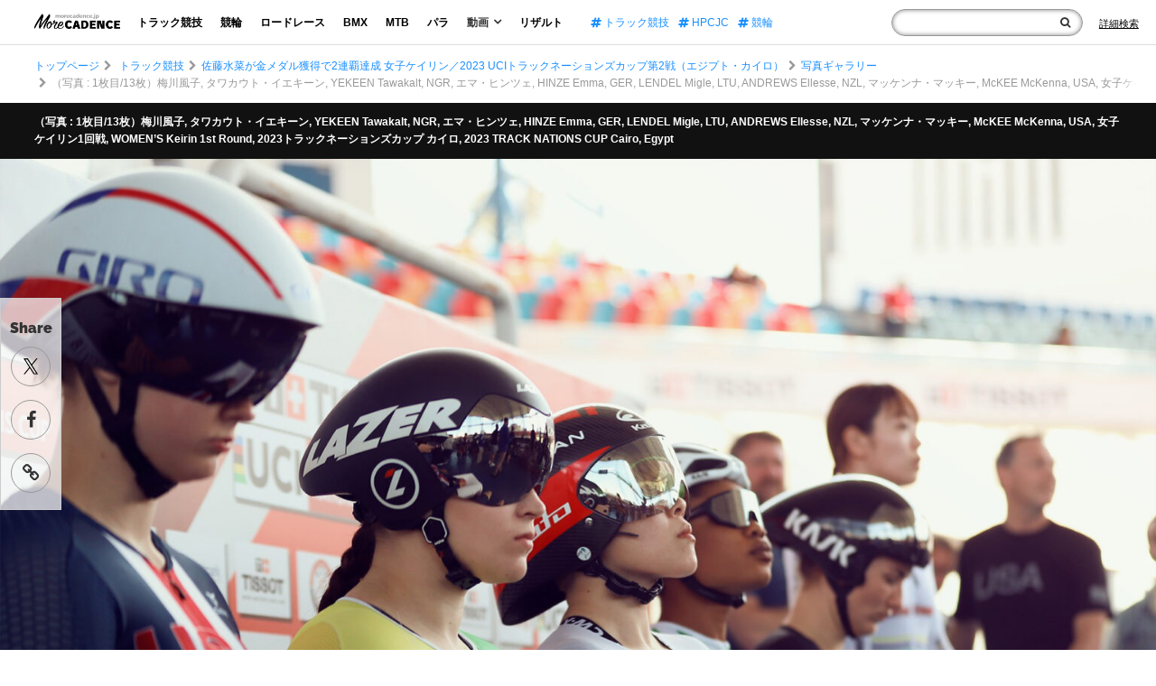

--- FILE ---
content_type: text/html; charset=UTF-8
request_url: https://morecadence.jp/track/132540/attachment/132677
body_size: 14762
content:
<!doctype html>
<html lang="ja">
<head>
<link rel="preconnect" href="https://www.googletagmanager.com">
<link rel="preconnect" href="https://www.google-analytics.com">
<link rel="preconnect" href="https://fonts.gstatic.com">
<link rel="preconnect" href="https://fonts.googleapis.com">
<link rel="preload" as="font" type="font/woff2" href="https://morecadence.jp/wp-content/themes/morecadence2020/assets/fonts/fontawesome-webfont.woff2?v=4.7.0" crossorigin="anonymous">

<!-- Google Tag Manager -->
<script>(function(w,d,s,l,i){w[l]=w[l]||[];w[l].push({'gtm.start':
new Date().getTime(),event:'gtm.js'});var f=d.getElementsByTagName(s)[0],
j=d.createElement(s),dl=l!='dataLayer'?'&l='+l:'';j.async=true;j.src=
'https://www.googletagmanager.com/gtm.js?id='+i+dl;f.parentNode.insertBefore(j,f);
})(window,document,'script','dataLayer','GTM-TC6D726');</script>
<meta charset="UTF-8">
<meta name="viewport" content="width=device-width, initial-scale=1">
<meta name="sitelock-site-verification" content="5219" />
<link rel="profile" href="http://gmpg.org/xfn/11">
<script type="application/ld+json">
    {
        "@context": "https://schema.org",
        "@type": "WebSite",
        "name": "サイト内検索",
        "url": "https://morecadence.jp/",
        "potentialAction": {
            "@type": "SearchAction",
            "target": "https://morecadence.jp/?s={search_term_string}",
            "query-input": "required name=search_term_string"
        }
    }
</script>
<meta name="format-detection" content="telephone=no">
    
<style>article,body,div,figure,form,h1,header,html,i,iframe,img,li,nav,p,span,ul{margin:0;padding:0;border:0;outline:0;font-size:100%;vertical-align:baseline;background:transparent;font-weight:normal;list-style-type:none}body{line-height:1}main{display:block}*,:after,:before{-webkit-box-sizing:inherit;box-sizing:inherit;border-style:solid;border-width:0}*{font-size:inherit;line-height:inherit;margin:0;padding:0}:after,:before{text-decoration:inherit;vertical-align:inherit}a{text-decoration:none}iframe,img{vertical-align:middle}button,input{background-color:transparent;color:inherit;font-family:inherit;font-style:inherit;font-weight:inherit;min-height:1.5em}nav ul{list-style:none}html{font-size:62.5%;height:100%}body{color:#333;font-family:"Hiragino Kaku Gothic Pro","ヒラギノ角ゴ Pro W3",Meiryo,"メイリオ","ＭＳ Ｐゴシック",Helvetica,Sans-Serif;font-size:1.4rem;max-height:999999px;line-height:1.6;-webkit-text-size-adjust:100%;height:100%;margin-top:50px}*{-webkit-box-sizing:border-box;box-sizing:border-box}a{color:#000;text-decoration:none}img{width:100%;height:auto}h1{font-size:28px}p{margin:15px 0}*>p:first-child{margin-top:0}*>p:last-child{margin-bottom:0}h1{color:#696969;font-weight:400;margin:30px 0}button,input{border:none;border-radius:0}.cf:after{content:"";clear:both;display:block}@media only screen and (max-width:736px){.wrapper{width:100%;overflow:hidden}}.headWrap{position:fixed;z-index:99;width:100%;top:0;height:50px;background:rgba(255,255,255,0.72);border-bottom:1px solid #dcdddd;padding:0 1.5% 0 3%}.headWrap .headBlock{max-width:none;margin:0 auto;display:-webkit-box;display:-ms-flexbox;display:flex;-webkit-box-align:center;-ms-flex-align:center;align-items:center;height:50px}.headWrap .headBlock .logo{max-width:95px;margin:-5px 44px 0 0;font-size:14px}.headWrap .headBlock .globalNav{display:-webkit-box;display:-ms-flexbox;display:flex}.headWrap .headBlock .globalNav ul{display:-webkit-box;display:-ms-flexbox;display:flex;-webkit-box-align:center;-ms-flex-align:center;align-items:center}.headWrap .headBlock .globalNav li{line-height:1;font-size:1.2rem}.headWrap .headBlock .globalNav .nav li{margin-right:14px}.headWrap .headBlock .globalNav .nav li a,.headWrap .headBlock .globalNav .nav li p{font-weight:bold;display:block;padding:4px 5px;margin:0}.headWrap .headBlock .globalNav .nav li p i{margin-left:5px;font-size:1.4rem;font-weight:bold;line-height:0.6}.headWrap .headBlock .globalNav .subMenu{display:block;position:absolute;z-index:2;text-align:center;background:#fff;margin:8px 0 0 -32px;-webkit-box-shadow:0px 0px 13px -6px rgba(0,0,0,0.6);box-shadow:0px 0px 13px -6px rgba(0,0,0,0.6);display:none}.headWrap .headBlock .globalNav .nav .subMenu li{margin-right:0}.headWrap .headBlock .globalNav .nav .subMenu li a{font-weight:bold;display:block;padding:10px 20px}.headWrap .headBlock .globalNav .tag{margin:0 0 0 26px}.headWrap .headBlock .globalNav .tag li{margin-right:12px}.headWrap .headBlock .globalNav .tag li:last-child{margin-right:0}.headWrap .headBlock .globalNav .tag li a{color:#188fff}.headWrap .headBlock .globalNav .close{display:none}.headWrap .headBlock .globalNav .sns{display:none}.headWrap .headBlock .globalNav .metaWrap{display:none}.headWrap .headBlock .form{margin:0 0 0 auto;min-width:0;max-width:none;display:-webkit-box;display:-ms-flexbox;display:flex;-webkit-box-align:center;-ms-flex-align:center;align-items:center}.headWrap .headBlock .form .inner{display:-webkit-box;display:-ms-flexbox;display:flex}.headWrap .headBlock .form form{position:relative}.headWrap .headBlock .form input{border:1px solid #999;border-radius:30px;-webkit-box-shadow:inset 0px 0px 5px 0px rgba(6,0,1,0.5);box-shadow:inset 0px 0px 5px 0px rgba(6,0,1,0.5);width:100%;padding:3px 30px 3px 10px;background:#fff}.headWrap .headBlock .form .spTrigger{display:none}.headWrap .headBlock .form .spTag{display:none}.headWrap .headBlock .form button{position:absolute;right:14px;top:0;font-size:1.2rem;display:-webkit-box;display:-ms-flexbox;display:flex;height:100%;-webkit-box-align:center;-ms-flex-align:center;align-items:center}.headWrap .formLink{margin:0 0 0 18px;line-height:1}.headWrap .formLink a{font-size:1.1rem;text-decoration:underline}.headWrap .formLink i{display:none}@media only screen and (max-width:1330px){.headWrap .headBlock .logo{margin:-5px 14px 0 0}.headWrap .headBlock .globalNav .nav li{margin-right:10px}.headWrap .headBlock .globalNav .tag{margin:0 0 0 16px}.headWrap .headBlock .globalNav .tag li{margin-right:10px}}@media only screen and (max-width:1230px){.headWrap{padding:0 1.5% 0 2%}.headWrap .headBlock .globalNav li{font-size:1.1rem}.headWrap .headBlock .globalNav .nav li{margin-right:5px}.headWrap .headBlock .globalNav .tag li{margin-right:5px}.headWrap .headBlock .globalNav .tag li:last-child{display:none}}@media only screen and (max-width:1050px){.headWrap .headBlock .globalNav .tag li:nth-child(2){display:none}}@media only screen and (max-width:950px){.headWrap .headBlock .globalNav .tag li{display:none}}@media only screen and (max-width:860px){.headWrap .headBlock .logo{max-width:90px;margin:-5px 14px 0 0}.headWrap .headBlock .globalNav li{font-size:1rem}.headWrap .headBlock .globalNav .tag{margin:0 0 0 10px}.headWrap .headBlock .form{position:relative;max-width:190px;min-width:0}}@media only screen and (max-width:736px){.headWrap{padding:0}.headWrap .menuTrigger{position:absolute;top:0;left:21px;width:23px;height:50px;margin-right:0!important;z-index:997;display:block;margin:0}.headWrap .menuTrigger span{position:absolute;left:0;right:0;margin:auto;height:3px;background:#111;width:100%}.headWrap .menuTrigger span:first-of-type{top:14px}.headWrap .menuTrigger span:nth-of-type(2){top:22px}.headWrap .menuTrigger span:nth-of-type(3){bottom:16px}.headWrap .headBlock{height:100%;display:block}.headWrap .headBlock .logo{max-width:116px;margin:0 auto;position:relative;display:-webkit-box;display:-ms-flexbox;display:flex;-webkit-box-align:center;-ms-flex-align:center;align-items:center;height:100%}.headWrap .headBlock .globalNav{-webkit-transform:translate(-100%);-ms-transform:translate(-100%);transform:translate(-100%);display:block;position:fixed;padding:0;top:0;height:100%;overflow:auto;background-image:-webkit-linear-gradient(0deg,rgb(79,95,151) 0%,rgb(108,108,108) 0%,rgb(24,143,255) 0%,rgb(16,110,199) 37%,rgb(7,77,143) 100%);z-index:998;width:100%;padding:70px 11% 20px}.headWrap .headBlock .globalNav .close{position:absolute;top:0;right:10px;width:23px;height:50px;margin-right:0!important;z-index:997;display:block;margin:0}.headWrap .globalNav .close span{position:absolute;left:0;right:0;margin:auto;height:3px;background:#fff;width:100%}.headWrap .globalNav .close span:first-of-type{top:14px;-webkit-transform:translateY(8px) rotate(-45deg);-ms-transform:translateY(8px) rotate(-45deg);transform:translateY(8px) rotate(-45deg)}.headWrap .globalNav .close span:nth-of-type(2){bottom:16px;-webkit-transform:translateY(-9px) rotate(45deg);-ms-transform:translateY(-9px) rotate(45deg);transform:translateY(-9px) rotate(45deg)}.headWrap .headBlock .globalNav ul{display:block}.headWrap .headBlock .globalNav li{line-height:1;font-size:5.3vw}.headWrap .headBlock .globalNav .nav li{margin:0 0 40px}.headWrap .headBlock .globalNav .nav li a,.headWrap .headBlock .globalNav .nav li p{padding:0;color:#fff}.headWrap .headBlock .globalNav .nav li p i{font-size:5.3vw;line-height:1}.headWrap .headBlock .globalNav .subMenu{position:relative;text-align:left;background:none;margin:20px 0 0 8%;-webkit-box-shadow:none;box-shadow:none}.headWrap .headBlock .globalNav .nav .subMenu li{margin:0 0 20px;font-size:4.5vw}.headWrap .headBlock .globalNav .nav .subMenu li a{padding:0}.headWrap .headBlock .globalNav .tag{display:none}.headWrap .headBlock .globalNav .sns{display:block}.headWrap .headBlock .globalNav .sns li{display:block;font-size:3.2vw;margin-bottom:40px}.headWrap .headBlock .globalNav .sns li i{font-size:5.3vw;vertical-align:middle;margin-right:16px}.headWrap .headBlock .globalNav .sns li a{color:#fff}.headWrap .headBlock .globalNav .metaWrap{display:block}.headWrap .headBlock .globalNav .metaWrap .logo{width:40%;max-width:100%;margin:46px auto 8px}.headWrap .headBlock .globalNav .metaWrap ul{display:-webkit-box;display:-ms-flexbox;display:flex;-webkit-box-pack:center;-ms-flex-pack:center;justify-content:center}.headWrap .headBlock .globalNav .metaWrap li a{color:#fff;font-size:2.5vw;margin:0 10px}.headWrap .headBlock .form{margin:0;display:-webkit-box;display:-ms-flexbox;display:flex;-webkit-box-pack:center;-ms-flex-pack:center;justify-content:center;-webkit-box-align:center;-ms-flex-align:center;align-items:center;position:absolute;z-index:997;top:0;right:0;max-width:100%;width:50px;height:50px}.headWrap .headBlock .form .inner{display:none}.headWrap .formLink{margin:0}.headWrap .formLink span{display:none}.headWrap .formLink i{font-size:2.4rem;display:block}.headWrap .formLink a{text-decoration:none}.headWrap .headBlock .form form{position:initial}.headWrap .headBlock .form input{display:none;border-radius:6px;-webkit-box-shadow:none;box-shadow:none;padding:12px 11% 12px 3%;width:92%;margin:0 auto}.headWrap .headBlock .form .spTrigger{display:block;position:absolute;width:50px;height:50px;right:0;top:0;margin:0}.headWrap .headBlock .form button{position:absolute;width:50px;height:50px;right:0;top:0;font-size:2.1rem;display:block}}.breadcrumbs{padding:0 3%;width:100%;overflow:hidden;position:relative}.breadcrumbs:after{content:"";position:absolute;right:0;top:0;width:40px;height:100%;background:-webkit-gradient(linear,left top,right top,from(rgba(255,255,255,0)),color-stop(50%,rgba(255,255,255,1)),to(rgba(255,255,255,1)));background:-o-linear-gradient(left,rgba(255,255,255,0) 0%,rgba(255,255,255,1) 50%,rgba(255,255,255,1) 100%);background:linear-gradient(to right,rgba(255,255,255,0) 0%,rgba(255,255,255,1) 50%,rgba(255,255,255,1) 100%);filter:progid:DXImageTransform.Microsoft.gradient(startColorstr='#00ffffff',endColorstr='#ffffff',GradientType=1)}.breadcrumbs ul{display:-webkit-inline-box;display:-ms-inline-flexbox;display:inline-flex;-ms-flex-wrap:wrap;flex-wrap:wrap;max-width:1300px;margin:0 auto;padding-top:14px}.breadcrumbs li{font-size:1.2rem;color:#999;white-space:nowrap}.breadcrumbs li:before{content:"\f054";font-family:FontAwesome;margin:0 5px}.breadcrumbs li:first-child:before{display:none}.breadcrumbs li a{color:#188fff}@media only screen and (max-width:736px){.breadcrumbs{padding:0 4%}.breadcrumbs li{font-size:2.5vw}}.mainContents{margin:0 3% 6px}@media only screen and (max-width:736px){.mainContents{margin:0 0 24px}}.mainContents.attachmentSingle{margin:12px 0 80px;background:#111}.attachmentSingle .topText{padding:12px 3%}.attachmentSingle .topText h1{max-width:1300px;margin:0 auto;font-size:1.2rem;color:#fff;font-weight:bold}.attachmentSingle .singleMainPhoto{position:relative}@media only screen and (max-width:736px){.mainContents.attachmentSingle{margin:12px 0 52px}.attachmentSingle .topText{padding:6px 4%}.attachmentSingle .topText h1{font-size:2.5vw}}.stickyArea .breadcrumbs{position:relative;margin-top:-235px}.sideSnswrap{position:sticky;top:330px;width:68px;border:1px solid #ccc;background:rgba(255,255,255,0.72);z-index:98;padding:20px 0 2px;height:235px}.sideSnswrap p{font-family:'Raleway',sans-serif;font-weight:900;font-size:1.6rem;text-align:center;margin:0;padding-bottom:8px}.sideSnswrap li{text-align:center}.sideSnswrap li a{display:-webkit-box;display:-ms-flexbox;display:flex;-webkit-box-align:center;-ms-flex-align:center;align-items:center;-webkit-box-pack:center;-ms-flex-pack:center;justify-content:center;font-size:2rem;width:44px;height:44px;border-radius:50%;color:#333;border:1px solid #999;margin:0 auto 15px}@media only screen and (max-width:736px){.stickyArea .breadcrumbs{margin-top:0}.sideSnswrap{display:none}}</style>
<link rel="stylesheet" href="https://morecadence.jp/wp-content/themes/morecadence2020/assets/css/style.min.css?202506181900">
<link rel="stylesheet" href="https://morecadence.jp/wp-content/themes/morecadence2020/assets/css/font-awesome.min.css" media="print" onload="this.media='all'">
	<style>img:is([sizes="auto" i], [sizes^="auto," i]) { contain-intrinsic-size: 3000px 1500px }</style>
	
		<!-- All in One SEO 4.7.8 - aioseo.com -->
		<title>（写真 : 1枚目/13枚）梅川風子, タワカウト・イエキーン, YEKEEN Tawakalt, NGR, エマ・ヒンツェ, HINZE Emma, GER, LENDEL Migle, LTU, ANDREWS Ellesse, NZL, マッケンナ・マッキー, McKEE McKenna, USA, 女子ケイリン1回戦, WOMEN’S Keirin 1st Round, 2023トラックネーションズカップ カイロ, 2023 TRACK NATIONS CUP Cairo, Egypt | More CADENCE - 自転車トラック競技/ロードレース/競輪ニュース</title>
	<meta name="robots" content="max-snippet:-1, max-image-preview:large, max-video-preview:-1" />
	<meta name="author" content="shinoda"/>
	<meta name="google-site-verification" content="PFENPLrj106SwEqm41VV_7QRWmCg1cDMb7kfBtbSZbs" />
	<link rel="canonical" href="https://morecadence.jp/track/132540/attachment/132677" />
	<meta name="generator" content="All in One SEO (AIOSEO) 4.7.8" />
		<meta property="og:locale" content="ja_JP" />
		<meta property="og:site_name" content="More CADENCE - 自転車トラック競技/ロードレース/競輪ニュース" />
		<meta property="og:type" content="article" />
		<meta property="og:title" content="（写真 : 1枚目/13枚）梅川風子, タワカウト・イエキーン, YEKEEN Tawakalt, NGR, エマ・ヒンツェ, HINZE Emma, GER, LENDEL Migle, LTU, ANDREWS Ellesse, NZL, マッケンナ・マッキー, McKEE McKenna, USA, 女子ケイリン1回戦, WOMEN’S Keirin 1st Round, 2023トラックネーションズカップ カイロ, 2023 TRACK NATIONS CUP Cairo, Egypt | More CADENCE - 自転車トラック競技/ロードレース/競輪ニュース" />
		<meta property="og:url" content="https://morecadence.jp/track/132540/attachment/132677" />
		<meta property="fb:app_id" content="1349941415392279" />
		<meta property="og:image" content="https://morecadence.jp/wp-content/uploads/2023/03/f1667e3e630126c336049e50ea53ed37.jpg" />
		<meta property="og:image:secure_url" content="https://morecadence.jp/wp-content/uploads/2023/03/f1667e3e630126c336049e50ea53ed37.jpg" />
		<meta property="article:published_time" content="2023-03-17T20:54:31+00:00" />
		<meta property="article:modified_time" content="2023-03-17T21:21:23+00:00" />
		<meta name="twitter:card" content="summary_large_image" />
		<meta name="twitter:site" content="@MoreCadence" />
		<meta name="twitter:title" content="（写真 : 1枚目/13枚）梅川風子, タワカウト・イエキーン, YEKEEN Tawakalt, NGR, エマ・ヒンツェ, HINZE Emma, GER, LENDEL Migle, LTU, ANDREWS Ellesse, NZL, マッケンナ・マッキー, McKEE McKenna, USA, 女子ケイリン1回戦, WOMEN’S Keirin 1st Round, 2023トラックネーションズカップ カイロ, 2023 TRACK NATIONS CUP Cairo, Egypt | More CADENCE - 自転車トラック競技/ロードレース/競輪ニュース" />
		<meta name="twitter:creator" content="@MoreCadence" />
		<meta name="twitter:image" content="https://morecadence.jp/wp-content/uploads/2023/03/f1667e3e630126c336049e50ea53ed37.jpg" />
		<meta name="google" content="nositelinkssearchbox" />
		<!-- All in One SEO -->

<link rel='dns-prefetch' href='//stats.wp.com' />
<link rel='preconnect' href='//c0.wp.com' />
<style id='jetpack-sharing-buttons-style-inline-css'>
.jetpack-sharing-buttons__services-list{display:flex;flex-direction:row;flex-wrap:wrap;gap:0;list-style-type:none;margin:5px;padding:0}.jetpack-sharing-buttons__services-list.has-small-icon-size{font-size:12px}.jetpack-sharing-buttons__services-list.has-normal-icon-size{font-size:16px}.jetpack-sharing-buttons__services-list.has-large-icon-size{font-size:24px}.jetpack-sharing-buttons__services-list.has-huge-icon-size{font-size:36px}@media print{.jetpack-sharing-buttons__services-list{display:none!important}}.editor-styles-wrapper .wp-block-jetpack-sharing-buttons{gap:0;padding-inline-start:0}ul.jetpack-sharing-buttons__services-list.has-background{padding:1.25em 2.375em}
</style>
<style id='global-styles-inline-css'>
:root{--wp--preset--aspect-ratio--square: 1;--wp--preset--aspect-ratio--4-3: 4/3;--wp--preset--aspect-ratio--3-4: 3/4;--wp--preset--aspect-ratio--3-2: 3/2;--wp--preset--aspect-ratio--2-3: 2/3;--wp--preset--aspect-ratio--16-9: 16/9;--wp--preset--aspect-ratio--9-16: 9/16;--wp--preset--color--black: #000000;--wp--preset--color--cyan-bluish-gray: #abb8c3;--wp--preset--color--white: #ffffff;--wp--preset--color--pale-pink: #f78da7;--wp--preset--color--vivid-red: #cf2e2e;--wp--preset--color--luminous-vivid-orange: #ff6900;--wp--preset--color--luminous-vivid-amber: #fcb900;--wp--preset--color--light-green-cyan: #7bdcb5;--wp--preset--color--vivid-green-cyan: #00d084;--wp--preset--color--pale-cyan-blue: #8ed1fc;--wp--preset--color--vivid-cyan-blue: #0693e3;--wp--preset--color--vivid-purple: #9b51e0;--wp--preset--gradient--vivid-cyan-blue-to-vivid-purple: linear-gradient(135deg,rgba(6,147,227,1) 0%,rgb(155,81,224) 100%);--wp--preset--gradient--light-green-cyan-to-vivid-green-cyan: linear-gradient(135deg,rgb(122,220,180) 0%,rgb(0,208,130) 100%);--wp--preset--gradient--luminous-vivid-amber-to-luminous-vivid-orange: linear-gradient(135deg,rgba(252,185,0,1) 0%,rgba(255,105,0,1) 100%);--wp--preset--gradient--luminous-vivid-orange-to-vivid-red: linear-gradient(135deg,rgba(255,105,0,1) 0%,rgb(207,46,46) 100%);--wp--preset--gradient--very-light-gray-to-cyan-bluish-gray: linear-gradient(135deg,rgb(238,238,238) 0%,rgb(169,184,195) 100%);--wp--preset--gradient--cool-to-warm-spectrum: linear-gradient(135deg,rgb(74,234,220) 0%,rgb(151,120,209) 20%,rgb(207,42,186) 40%,rgb(238,44,130) 60%,rgb(251,105,98) 80%,rgb(254,248,76) 100%);--wp--preset--gradient--blush-light-purple: linear-gradient(135deg,rgb(255,206,236) 0%,rgb(152,150,240) 100%);--wp--preset--gradient--blush-bordeaux: linear-gradient(135deg,rgb(254,205,165) 0%,rgb(254,45,45) 50%,rgb(107,0,62) 100%);--wp--preset--gradient--luminous-dusk: linear-gradient(135deg,rgb(255,203,112) 0%,rgb(199,81,192) 50%,rgb(65,88,208) 100%);--wp--preset--gradient--pale-ocean: linear-gradient(135deg,rgb(255,245,203) 0%,rgb(182,227,212) 50%,rgb(51,167,181) 100%);--wp--preset--gradient--electric-grass: linear-gradient(135deg,rgb(202,248,128) 0%,rgb(113,206,126) 100%);--wp--preset--gradient--midnight: linear-gradient(135deg,rgb(2,3,129) 0%,rgb(40,116,252) 100%);--wp--preset--font-size--small: 13px;--wp--preset--font-size--medium: 20px;--wp--preset--font-size--large: 36px;--wp--preset--font-size--x-large: 42px;--wp--preset--spacing--20: 0.44rem;--wp--preset--spacing--30: 0.67rem;--wp--preset--spacing--40: 1rem;--wp--preset--spacing--50: 1.5rem;--wp--preset--spacing--60: 2.25rem;--wp--preset--spacing--70: 3.38rem;--wp--preset--spacing--80: 5.06rem;--wp--preset--shadow--natural: 6px 6px 9px rgba(0, 0, 0, 0.2);--wp--preset--shadow--deep: 12px 12px 50px rgba(0, 0, 0, 0.4);--wp--preset--shadow--sharp: 6px 6px 0px rgba(0, 0, 0, 0.2);--wp--preset--shadow--outlined: 6px 6px 0px -3px rgba(255, 255, 255, 1), 6px 6px rgba(0, 0, 0, 1);--wp--preset--shadow--crisp: 6px 6px 0px rgba(0, 0, 0, 1);}:where(.is-layout-flex){gap: 0.5em;}:where(.is-layout-grid){gap: 0.5em;}body .is-layout-flex{display: flex;}.is-layout-flex{flex-wrap: wrap;align-items: center;}.is-layout-flex > :is(*, div){margin: 0;}body .is-layout-grid{display: grid;}.is-layout-grid > :is(*, div){margin: 0;}:where(.wp-block-columns.is-layout-flex){gap: 2em;}:where(.wp-block-columns.is-layout-grid){gap: 2em;}:where(.wp-block-post-template.is-layout-flex){gap: 1.25em;}:where(.wp-block-post-template.is-layout-grid){gap: 1.25em;}.has-black-color{color: var(--wp--preset--color--black) !important;}.has-cyan-bluish-gray-color{color: var(--wp--preset--color--cyan-bluish-gray) !important;}.has-white-color{color: var(--wp--preset--color--white) !important;}.has-pale-pink-color{color: var(--wp--preset--color--pale-pink) !important;}.has-vivid-red-color{color: var(--wp--preset--color--vivid-red) !important;}.has-luminous-vivid-orange-color{color: var(--wp--preset--color--luminous-vivid-orange) !important;}.has-luminous-vivid-amber-color{color: var(--wp--preset--color--luminous-vivid-amber) !important;}.has-light-green-cyan-color{color: var(--wp--preset--color--light-green-cyan) !important;}.has-vivid-green-cyan-color{color: var(--wp--preset--color--vivid-green-cyan) !important;}.has-pale-cyan-blue-color{color: var(--wp--preset--color--pale-cyan-blue) !important;}.has-vivid-cyan-blue-color{color: var(--wp--preset--color--vivid-cyan-blue) !important;}.has-vivid-purple-color{color: var(--wp--preset--color--vivid-purple) !important;}.has-black-background-color{background-color: var(--wp--preset--color--black) !important;}.has-cyan-bluish-gray-background-color{background-color: var(--wp--preset--color--cyan-bluish-gray) !important;}.has-white-background-color{background-color: var(--wp--preset--color--white) !important;}.has-pale-pink-background-color{background-color: var(--wp--preset--color--pale-pink) !important;}.has-vivid-red-background-color{background-color: var(--wp--preset--color--vivid-red) !important;}.has-luminous-vivid-orange-background-color{background-color: var(--wp--preset--color--luminous-vivid-orange) !important;}.has-luminous-vivid-amber-background-color{background-color: var(--wp--preset--color--luminous-vivid-amber) !important;}.has-light-green-cyan-background-color{background-color: var(--wp--preset--color--light-green-cyan) !important;}.has-vivid-green-cyan-background-color{background-color: var(--wp--preset--color--vivid-green-cyan) !important;}.has-pale-cyan-blue-background-color{background-color: var(--wp--preset--color--pale-cyan-blue) !important;}.has-vivid-cyan-blue-background-color{background-color: var(--wp--preset--color--vivid-cyan-blue) !important;}.has-vivid-purple-background-color{background-color: var(--wp--preset--color--vivid-purple) !important;}.has-black-border-color{border-color: var(--wp--preset--color--black) !important;}.has-cyan-bluish-gray-border-color{border-color: var(--wp--preset--color--cyan-bluish-gray) !important;}.has-white-border-color{border-color: var(--wp--preset--color--white) !important;}.has-pale-pink-border-color{border-color: var(--wp--preset--color--pale-pink) !important;}.has-vivid-red-border-color{border-color: var(--wp--preset--color--vivid-red) !important;}.has-luminous-vivid-orange-border-color{border-color: var(--wp--preset--color--luminous-vivid-orange) !important;}.has-luminous-vivid-amber-border-color{border-color: var(--wp--preset--color--luminous-vivid-amber) !important;}.has-light-green-cyan-border-color{border-color: var(--wp--preset--color--light-green-cyan) !important;}.has-vivid-green-cyan-border-color{border-color: var(--wp--preset--color--vivid-green-cyan) !important;}.has-pale-cyan-blue-border-color{border-color: var(--wp--preset--color--pale-cyan-blue) !important;}.has-vivid-cyan-blue-border-color{border-color: var(--wp--preset--color--vivid-cyan-blue) !important;}.has-vivid-purple-border-color{border-color: var(--wp--preset--color--vivid-purple) !important;}.has-vivid-cyan-blue-to-vivid-purple-gradient-background{background: var(--wp--preset--gradient--vivid-cyan-blue-to-vivid-purple) !important;}.has-light-green-cyan-to-vivid-green-cyan-gradient-background{background: var(--wp--preset--gradient--light-green-cyan-to-vivid-green-cyan) !important;}.has-luminous-vivid-amber-to-luminous-vivid-orange-gradient-background{background: var(--wp--preset--gradient--luminous-vivid-amber-to-luminous-vivid-orange) !important;}.has-luminous-vivid-orange-to-vivid-red-gradient-background{background: var(--wp--preset--gradient--luminous-vivid-orange-to-vivid-red) !important;}.has-very-light-gray-to-cyan-bluish-gray-gradient-background{background: var(--wp--preset--gradient--very-light-gray-to-cyan-bluish-gray) !important;}.has-cool-to-warm-spectrum-gradient-background{background: var(--wp--preset--gradient--cool-to-warm-spectrum) !important;}.has-blush-light-purple-gradient-background{background: var(--wp--preset--gradient--blush-light-purple) !important;}.has-blush-bordeaux-gradient-background{background: var(--wp--preset--gradient--blush-bordeaux) !important;}.has-luminous-dusk-gradient-background{background: var(--wp--preset--gradient--luminous-dusk) !important;}.has-pale-ocean-gradient-background{background: var(--wp--preset--gradient--pale-ocean) !important;}.has-electric-grass-gradient-background{background: var(--wp--preset--gradient--electric-grass) !important;}.has-midnight-gradient-background{background: var(--wp--preset--gradient--midnight) !important;}.has-small-font-size{font-size: var(--wp--preset--font-size--small) !important;}.has-medium-font-size{font-size: var(--wp--preset--font-size--medium) !important;}.has-large-font-size{font-size: var(--wp--preset--font-size--large) !important;}.has-x-large-font-size{font-size: var(--wp--preset--font-size--x-large) !important;}
:where(.wp-block-post-template.is-layout-flex){gap: 1.25em;}:where(.wp-block-post-template.is-layout-grid){gap: 1.25em;}
:where(.wp-block-columns.is-layout-flex){gap: 2em;}:where(.wp-block-columns.is-layout-grid){gap: 2em;}
:root :where(.wp-block-pullquote){font-size: 1.5em;line-height: 1.6;}
</style>
<link rel="https://api.w.org/" href="https://morecadence.jp/wp-json/" /><link rel="alternate" title="JSON" type="application/json" href="https://morecadence.jp/wp-json/wp/v2/media/132677" /><link rel="alternate" title="oEmbed (JSON)" type="application/json+oembed" href="https://morecadence.jp/wp-json/oembed/1.0/embed?url=https%3A%2F%2Fmorecadence.jp%2Ftrack%2F132540%2Fattachment%2F132677" />
<link rel="alternate" title="oEmbed (XML)" type="text/xml+oembed" href="https://morecadence.jp/wp-json/oembed/1.0/embed?url=https%3A%2F%2Fmorecadence.jp%2Ftrack%2F132540%2Fattachment%2F132677&#038;format=xml" />
	<style>img#wpstats{display:none}</style>
		<!-- この URL で利用できる AMP HTML バージョンはありません。 --><link rel="icon" href="https://morecadence.jp/wp-content/uploads/2017/09/morecadence-150x150.gif" sizes="32x32" />
<link rel="icon" href="https://morecadence.jp/wp-content/uploads/2017/09/morecadence-200x200.gif" sizes="192x192" />
<link rel="apple-touch-icon" href="https://morecadence.jp/wp-content/uploads/2017/09/morecadence-200x200.gif" />
<meta name="msapplication-TileImage" content="https://morecadence.jp/wp-content/uploads/2017/09/morecadence-300x300.gif" />
</head>
<body class="attachment attachment-template-default single single-attachment postid-132677 attachmentid-132677 attachment-jpeg">
    <!-- Google Tag Manager (noscript) -->
<noscript><iframe src="https://www.googletagmanager.com/ns.html?id=GTM-TC6D726"
height="0" width="0" style="display:none;visibility:hidden"></iframe></noscript>
<!-- End Google Tag Manager (noscript) -->
    <!-- Header -->
    <header class="headWrap NewLib">
        <div class="headBlock">
            <p id="menuTrigger" class="menuTrigger"><span></span><span></span><span></span></p>
            <div class="logo">                <a href="https://morecadence.jp">
                    <img width="348" height="62"  decoding="async" src="https://morecadence.jp/wp-content/themes/morecadence2020/assets/images/2020/logo.png" alt="競輪/KEIRIN/ロードレースのメディア-More CADENCE">
                </a>
            </div>            <nav id="globalNav" class="globalNav">
                <p class="close"><span></span><span></span></p>
                <ul class="nav">
                    <li><a href="https://morecadence.jp/category/track">トラック競技</a></li>
                    <li><a href="https://morecadence.jp/category/keirin">競輪</a></li>
                    <li><a href="https://morecadence.jp/category/roadrace">ロードレース</a></li>
                    <li><a href="https://morecadence.jp/category/bmx">BMX</a></li>
                    <li><a href="https://morecadence.jp/category/mtb">MTB</a></li>
                    <li><a href="https://morecadence.jp/category/paracycling">パラ</a></li>
                    <li class="havMenu">
                        <p>動画<i class="fa fa-angle-down"></i></p>
                        <ul class="subMenu">
                            <li><a href="https://morecadence.jp/category/movie">全てを見る</a></li>
                            <li><a href="https://morecadence.jp/category/movie/rule-movie">ルール</a></li>
                            <li><a href="https://morecadence.jp/category/movie/race">レース</a></li>
                            <li><a href="https://morecadence.jp/category/movie/entertainment">エンタメ</a></li>
                        </ul>
                    </li>
                    <li><a href="https://morecadence.jp/result">リザルト</a></li>
                </ul>
                                <ul class="tag">
                                            <li><a href="https://morecadence.jp/tag/%e3%83%88%e3%83%a9%e3%83%83%e3%82%af%e7%ab%b6%e6%8a%80">
                            <i class="fa fa-hashtag"></i>
                            トラック競技                        </a></li>
                                            <li><a href="https://morecadence.jp/tag/hpcjc">
                            <i class="fa fa-hashtag"></i>
                            HPCJC                        </a></li>
                                            <li><a href="https://morecadence.jp/tag/%e7%ab%b6%e8%bc%aa">
                            <i class="fa fa-hashtag"></i>
                            競輪                        </a></li>
                                    </ul>
                                <ul class="sns">
                    <li><a href="https://twitter.com/morecadence" target="_blank" rel="noopener"><img width="1200" height="1227"  decoding="async" src="https://morecadence.jp/wp-content/themes/morecadence2020/assets/images/x-logo-w.svg" alt="twitter">Twitter</a></li>
                    <li><a href="https://www.youtube.com/channel/UCoayQdW5P_YDaKe2ldq6wDA" target="_blank" rel="noopener"><i class="fa fa-youtube-play"></i>YouTube</a></li>
                    <li><a href="https://www.facebook.com/morecadence/" target="_blank" rel="noopener"><i class="fa fa-facebook"></i>Facebook</a></li>
                    <li><a href="https://www.instagram.com/morecadencejp/" target="_blank" rel="noopener"><i class="fa fa-instagram"></i>Instagram</a></li>
                </ul>
                <div class="metaWrap">
                    <div class="logo">
                        <a href="https://morecadence.jp">
                            <img width="348" height="62" decoding="async" loading="lazy" src="https://morecadence.jp/wp-content/themes/morecadence2020/assets/images/2020/logo-w.png" alt="競輪/KEIRIN/ロードレースのメディア-More CADENCE">
                        </a>
                    </div>
                    <ul>
                        <li><a href="https://morecadence.jp/photo">写真素材の提供について</a></li>
                        <li><a href="https://morecadence.jp/recruit">採用情報</a></li>
                    </ul>
                </div>
            </nav>
            <div class="form">
                <div class="inner">
                    <form id="searchform" action="https://morecadence.jp">
                        <input type="text" name="s" id="text">
                        <button type="submit" value="検索" class="submitBtn" tabindex="0" aria-label="検索"><i class="fa fa-search"></i></button>
                        <p class="spTrigger"></p>
                    </form>
                    <div class="spTag">
                        <p>注目のタグ</p>
                                                <ul class="tag">
                                                            <li><a href="https://morecadence.jp/tag/%e3%83%88%e3%83%a9%e3%83%83%e3%82%af%e7%ab%b6%e6%8a%80">
                                    <i class="fa fa-hashtag"></i>
                                    トラック競技                                </a></li>
                                                            <li><a href="https://morecadence.jp/tag/hpcjc">
                                    <i class="fa fa-hashtag"></i>
                                    HPCJC                                </a></li>
                                                            <li><a href="https://morecadence.jp/tag/%e7%ab%b6%e8%bc%aa">
                                    <i class="fa fa-hashtag"></i>
                                    競輪                                </a></li>
                                                    </ul>
                                            </div>
                    <p class="close"><span></span><span></span></p>
                </div>
                <p class="formLink"><a href="https://morecadence.jp/search" aria-label="Search"><span>詳細検索</span><i class="fa fa-search"></i></a></p>
            </div>
        </div>
    </header>

    <!-- //Header -->

<div id="wrapper" class="wrapper">

<!-- Main Content Wrap -->
<div id="mainContentWrap" class="mainContentWrap">

<!-- Wrapper Contents -->
<div class="wrapperContents">

<div class="stickyArea">
    <div class="sideSnswrap">
        <p>Share</p>
        <ul>
            <li>
                <a
                    class="twitter"
                    rel="noopener noreferrer"
                    href="http://twitter.com/intent/tweet?text=%EF%BC%88%E5%86%99%E7%9C%9F+%3A+1%E6%9E%9A%E7%9B%AE%2F13%E6%9E%9A%EF%BC%89%E6%A2%85%E5%B7%9D%E9%A2%A8%E5%AD%90%2C+%E3%82%BF%E3%83%AF%E3%82%AB%E3%82%A6%E3%83%88%E3%83%BB%E3%82%A4%E3%82%A8%E3%82%AD%E3%83%BC%E3%83%B3%2C+YEKEEN+Tawakalt%2C+NGR%2C+%E3%82%A8%E3%83%9E%E3%83%BB%E3%83%92%E3%83%B3%E3%83%84%E3%82%A7%2C+HINZE+Emma%2C+GER%2C+LENDEL+Migle%2C+LTU%2C+ANDREWS+Ellesse%2C+NZL%2C+%E3%83%9E%E3%83%83%E3%82%B1%E3%83%B3%E3%83%8A%E3%83%BB%E3%83%9E%E3%83%83%E3%82%AD%E3%83%BC%2C+McKEE+McKenna%2C+USA%2C+%E5%A5%B3%E5%AD%90%E3%82%B1%E3%82%A4%E3%83%AA%E3%83%B31%E5%9B%9E%E6%88%A6%2C+WOMEN%26%238217%3BS+Keirin+1st+Round%2C+2023%E3%83%88%E3%83%A9%E3%83%83%E3%82%AF%E3%83%8D%E3%83%BC%E3%82%B7%E3%83%A7%E3%83%B3%E3%82%BA%E3%82%AB%E3%83%83%E3%83%97+%E3%82%AB%E3%82%A4%E3%83%AD%2C+2023+TRACK+NATIONS+CUP+Cairo%2C+Egypt&#038;url=https%3A%2F%2Fmorecadence.jp%2Ftrack%2F132540%2Fattachment%2F132677"
                    target="_blank"
                    onclick="javascript:window.open(this.href, \'\', \'width=700,height=500,resizable=yes,menubar=no,toolbar=no,location=no,status=no,scrollbars=yes\');return false;">
                    <img width="1200" height="1227"  decoding="async" src="https://morecadence.jp/wp-content/themes/morecadence2020/assets/images/x-logo.svg" alt="twitter">
                </a>
            </li>
            <li>
                <a
                    class="facebook"
                    rel="noopener noreferrer"
                    href="http://www.facebook.com/share.php?u=https%3A%2F%2Fmorecadence.jp%2Ftrack%2F132540%2Fattachment%2F132677&#038;t=%EF%BC%88%E5%86%99%E7%9C%9F+%3A+1%E6%9E%9A%E7%9B%AE%2F13%E6%9E%9A%EF%BC%89%E6%A2%85%E5%B7%9D%E9%A2%A8%E5%AD%90%2C+%E3%82%BF%E3%83%AF%E3%82%AB%E3%82%A6%E3%83%88%E3%83%BB%E3%82%A4%E3%82%A8%E3%82%AD%E3%83%BC%E3%83%B3%2C+YEKEEN+Tawakalt%2C+NGR%2C+%E3%82%A8%E3%83%9E%E3%83%BB%E3%83%92%E3%83%B3%E3%83%84%E3%82%A7%2C+HINZE+Emma%2C+GER%2C+LENDEL+Migle%2C+LTU%2C+ANDREWS+Ellesse%2C+NZL%2C+%E3%83%9E%E3%83%83%E3%82%B1%E3%83%B3%E3%83%8A%E3%83%BB%E3%83%9E%E3%83%83%E3%82%AD%E3%83%BC%2C+McKEE+McKenna%2C+USA%2C+%E5%A5%B3%E5%AD%90%E3%82%B1%E3%82%A4%E3%83%AA%E3%83%B31%E5%9B%9E%E6%88%A6%2C+WOMEN%26%238217%3BS+Keirin+1st+Round%2C+2023%E3%83%88%E3%83%A9%E3%83%83%E3%82%AF%E3%83%8D%E3%83%BC%E3%82%B7%E3%83%A7%E3%83%B3%E3%82%BA%E3%82%AB%E3%83%83%E3%83%97+%E3%82%AB%E3%82%A4%E3%83%AD%2C+2023+TRACK+NATIONS+CUP+Cairo%2C+Egypt"
                    target="_blank"
                    onclick="javascript:window.open(this.href, \'\', \'width=700,height=500,resizable=yes,menubar=no,toolbar=no,location=no,status=no,scrollbars=yes\');return false;">
                    <i class="fa fa-facebook" aria-hidden="true"></i>
                </a>
            </li>
            <li class="link" onclick="copy();">
                <a href="javascript:void(0);">
                    <i class="fa fa-link"></i>
                </a>
            </li>
        </ul>
    </div>
    <nav class="breadcrumbs">
        <ul>
            <li><a href="https://morecadence.jp">トップページ</a></li>
                                                <li>
                        <a href="https://morecadence.jp/category/track">
                            トラック競技                        </a>
                    </li>
                                                        <li><a href="https://morecadence.jp/track/132540">佐藤水菜が金メダル獲得で2連覇達成 女子ケイリン／2023 UCIトラックネーションズカップ第2戦（エジプト・カイロ）</a></li>
                <li><a href="https://morecadence.jp/track/132540/attachment/">写真ギャラリー</a></li>
                        <li>（写真 : 1枚目/13枚）梅川風子, タワカウト・イエキーン, YEKEEN Tawakalt, NGR, エマ・ヒンツェ, HINZE Emma, GER, LENDEL Migle, LTU, ANDREWS Ellesse, NZL, マッケンナ・マッキー, McKEE McKenna, USA, 女子ケイリン1回戦, WOMEN&#8217;S Keirin 1st Round, 2023トラックネーションズカップ カイロ, 2023 TRACK NATIONS CUP Cairo, Egypt</li>
        </ul>
    </nav>

    <!-- Main Contents -->
    <main class="mainContents attachmentSingle cf">
        <article>
            <header class="innerHead"><div class="topText">
                <h1>（写真 : 1枚目/13枚）梅川風子, タワカウト・イエキーン, YEKEEN Tawakalt, NGR, エマ・ヒンツェ, HINZE Emma, GER, LENDEL Migle, LTU, ANDREWS Ellesse, NZL, マッケンナ・マッキー, McKEE McKenna, USA, 女子ケイリン1回戦, WOMEN&#8217;S Keirin 1st Round, 2023トラックネーションズカップ カイロ, 2023 TRACK NATIONS CUP Cairo, Egypt</h1>
            </div></header>

            <div class="singleMainPhoto">
                <figure><img width="1960" height="1306" src="https://morecadence.jp/wp-content/uploads/2023/03/f1667e3e630126c336049e50ea53ed37.jpg" class="attachment-full size-full" alt="梅川風子, タワカウト・イエキーン, YEKEEN Tawakalt, NGR, エマ・ヒンツェ, HINZE Emma, GER, LENDEL Migle, LTU, ANDREWS Ellesse, NZL, マッケンナ・マッキー, McKEE McKenna, USA, 女子ケイリン1回戦, WOMEN&#039;S Keirin 1st Round, 2023トラックネーションズカップ カイロ, 2023 TRACK NATIONS CUP Cairo, Egypt" decoding="async" loading="eager" srcset="https://morecadence.jp/wp-content/uploads/2023/03/f1667e3e630126c336049e50ea53ed37.jpg 1960w, https://morecadence.jp/wp-content/uploads/2023/03/f1667e3e630126c336049e50ea53ed37-300x200.jpg 300w, https://morecadence.jp/wp-content/uploads/2023/03/f1667e3e630126c336049e50ea53ed37-1024x682.jpg 1024w, https://morecadence.jp/wp-content/uploads/2023/03/f1667e3e630126c336049e50ea53ed37-768x512.jpg 768w, https://morecadence.jp/wp-content/uploads/2023/03/f1667e3e630126c336049e50ea53ed37-1536x1023.jpg 1536w, https://morecadence.jp/wp-content/uploads/2023/03/f1667e3e630126c336049e50ea53ed37-690x459.jpg 690w, https://morecadence.jp/wp-content/uploads/2023/03/f1667e3e630126c336049e50ea53ed37-770x512.jpg 770w, https://morecadence.jp/wp-content/uploads/2023/03/f1667e3e630126c336049e50ea53ed37-385x256.jpg 385w" sizes="auto, (max-width: 1960px) 100vw, 1960px" /></figure>
                                            </div>

            <div class="attachmentDetails">
                <ul class="mainSnswrap topSns cf">
                    <li>
                        <a
                            class="twitter"
                            rel="noopener noreferrer"
                            href="http://twitter.com/intent/tweet?text=%EF%BC%88%E5%86%99%E7%9C%9F+%3A+1%E6%9E%9A%E7%9B%AE%2F13%E6%9E%9A%EF%BC%89%E6%A2%85%E5%B7%9D%E9%A2%A8%E5%AD%90%2C+%E3%82%BF%E3%83%AF%E3%82%AB%E3%82%A6%E3%83%88%E3%83%BB%E3%82%A4%E3%82%A8%E3%82%AD%E3%83%BC%E3%83%B3%2C+YEKEEN+Tawakalt%2C+NGR%2C+%E3%82%A8%E3%83%9E%E3%83%BB%E3%83%92%E3%83%B3%E3%83%84%E3%82%A7%2C+HINZE+Emma%2C+GER%2C+LENDEL+Migle%2C+LTU%2C+ANDREWS+Ellesse%2C+NZL%2C+%E3%83%9E%E3%83%83%E3%82%B1%E3%83%B3%E3%83%8A%E3%83%BB%E3%83%9E%E3%83%83%E3%82%AD%E3%83%BC%2C+McKEE+McKenna%2C+USA%2C+%E5%A5%B3%E5%AD%90%E3%82%B1%E3%82%A4%E3%83%AA%E3%83%B31%E5%9B%9E%E6%88%A6%2C+WOMEN%26%238217%3BS+Keirin+1st+Round%2C+2023%E3%83%88%E3%83%A9%E3%83%83%E3%82%AF%E3%83%8D%E3%83%BC%E3%82%B7%E3%83%A7%E3%83%B3%E3%82%BA%E3%82%AB%E3%83%83%E3%83%97+%E3%82%AB%E3%82%A4%E3%83%AD%2C+2023+TRACK+NATIONS+CUP+Cairo%2C+Egypt&#038;url=https%3A%2F%2Fmorecadence.jp%2Ftrack%2F132540%2Fattachment%2F132677"
                            target="_blank"
                            onclick="javascript:window.open(this.href, \'\', \'width=700,height=500,resizable=yes,menubar=no,toolbar=no,location=no,status=no,scrollbars=yes\');return false;">
                            <img width="1200" height="1227"  decoding="async" src="https://morecadence.jp/wp-content/themes/morecadence2020/assets/images/x-logo-w.svg" alt="twitter">
                        </a>
                    </li>
                    <li>
                        <a
                            class="facebook"
                            rel="noopener noreferrer"
                            href="http://www.facebook.com/share.php?u=https%3A%2F%2Fmorecadence.jp%2Ftrack%2F132540%2Fattachment%2F132677&#038;t=%EF%BC%88%E5%86%99%E7%9C%9F+%3A+1%E6%9E%9A%E7%9B%AE%2F13%E6%9E%9A%EF%BC%89%E6%A2%85%E5%B7%9D%E9%A2%A8%E5%AD%90%2C+%E3%82%BF%E3%83%AF%E3%82%AB%E3%82%A6%E3%83%88%E3%83%BB%E3%82%A4%E3%82%A8%E3%82%AD%E3%83%BC%E3%83%B3%2C+YEKEEN+Tawakalt%2C+NGR%2C+%E3%82%A8%E3%83%9E%E3%83%BB%E3%83%92%E3%83%B3%E3%83%84%E3%82%A7%2C+HINZE+Emma%2C+GER%2C+LENDEL+Migle%2C+LTU%2C+ANDREWS+Ellesse%2C+NZL%2C+%E3%83%9E%E3%83%83%E3%82%B1%E3%83%B3%E3%83%8A%E3%83%BB%E3%83%9E%E3%83%83%E3%82%AD%E3%83%BC%2C+McKEE+McKenna%2C+USA%2C+%E5%A5%B3%E5%AD%90%E3%82%B1%E3%82%A4%E3%83%AA%E3%83%B31%E5%9B%9E%E6%88%A6%2C+WOMEN%26%238217%3BS+Keirin+1st+Round%2C+2023%E3%83%88%E3%83%A9%E3%83%83%E3%82%AF%E3%83%8D%E3%83%BC%E3%82%B7%E3%83%A7%E3%83%B3%E3%82%BA%E3%82%AB%E3%83%83%E3%83%97+%E3%82%AB%E3%82%A4%E3%83%AD%2C+2023+TRACK+NATIONS+CUP+Cairo%2C+Egypt"
                            target="_blank"
                            onclick="javascript:window.open(this.href, \'\', \'width=700,height=500,resizable=yes,menubar=no,toolbar=no,location=no,status=no,scrollbars=yes\');return false;">
                            <i class="fa fa-facebook" aria-hidden="true"></i>
                        </a>
                    </li>
                    <li class="link" onclick="copy();">
                        <a href="javascript:void(0);">
                            <i class="fa fa-link"></i>
                        </a>
                    </li>
                </ul>

                <p class="captionText"></p>
                                <p class="captionText">（写真 : 1枚目/13枚）『佐藤水菜が金メダル獲得で2連覇達成 女子ケイリン／2023 UCIトラックネーションズカップ第2戦（エジプト・カイロ）』で使用されている写真。</p>
                                <p class="caution">画像の無断転載・使用は禁止します。写真提供については『<a href="https://morecadence.jp/photo/">写真素材の使用について</a>』のページをご覧ください。</p>
                                    <section class="relation">
                        <h2>関連する写真</h2>
                        <ul>
                                                            <li>
                                    <a href="https://morecadence.jp/track/132540/attachment/132677">
                                        <img width="1960" height="1306" src="https://morecadence.jp/wp-content/uploads/2023/03/f1667e3e630126c336049e50ea53ed37.jpg" class="attachment-full size-full" alt="梅川風子, タワカウト・イエキーン, YEKEEN Tawakalt, NGR, エマ・ヒンツェ, HINZE Emma, GER, LENDEL Migle, LTU, ANDREWS Ellesse, NZL, マッケンナ・マッキー, McKEE McKenna, USA, 女子ケイリン1回戦, WOMEN&#039;S Keirin 1st Round, 2023トラックネーションズカップ カイロ, 2023 TRACK NATIONS CUP Cairo, Egypt" decoding="async" loading="eager" srcset="https://morecadence.jp/wp-content/uploads/2023/03/f1667e3e630126c336049e50ea53ed37.jpg 1960w, https://morecadence.jp/wp-content/uploads/2023/03/f1667e3e630126c336049e50ea53ed37-300x200.jpg 300w, https://morecadence.jp/wp-content/uploads/2023/03/f1667e3e630126c336049e50ea53ed37-1024x682.jpg 1024w, https://morecadence.jp/wp-content/uploads/2023/03/f1667e3e630126c336049e50ea53ed37-768x512.jpg 768w, https://morecadence.jp/wp-content/uploads/2023/03/f1667e3e630126c336049e50ea53ed37-1536x1023.jpg 1536w, https://morecadence.jp/wp-content/uploads/2023/03/f1667e3e630126c336049e50ea53ed37-690x459.jpg 690w, https://morecadence.jp/wp-content/uploads/2023/03/f1667e3e630126c336049e50ea53ed37-770x512.jpg 770w, https://morecadence.jp/wp-content/uploads/2023/03/f1667e3e630126c336049e50ea53ed37-385x256.jpg 385w" sizes="auto, (max-width: 1960px) 100vw, 1960px" />                                    </a>
                                </li>
                                                            <li>
                                    <a href="https://morecadence.jp/track/132540/attachment/132678">
                                        <img width="1960" height="1306" src="https://morecadence.jp/wp-content/uploads/2023/03/4b4fb34567ccaf12b90c5c16162224e9.jpg" class="attachment-full size-full" alt="太田りゆ, チャウ・リンイン, ZHANG Linyin, CHN, シャード・モハメド, MOHAMED Shahd, EGY, ユリ・ベルドゥーゴ オスナ, VERDUGO OSUNA Yuli, MEX, ステフィー・ファンデルピート, van der PEET Steffie, NED, マルレーナ・カルワッカ, KARWACKA Marlena POL, 女子ケイリン1回戦, WOMEN&#039;S Keirin 1st Round, 2023トラックネーションズカップ カイロ, 2023 TRACK NATIONS CUP Cairo, Egypt" decoding="async" loading="eager" srcset="https://morecadence.jp/wp-content/uploads/2023/03/4b4fb34567ccaf12b90c5c16162224e9.jpg 1960w, https://morecadence.jp/wp-content/uploads/2023/03/4b4fb34567ccaf12b90c5c16162224e9-300x200.jpg 300w, https://morecadence.jp/wp-content/uploads/2023/03/4b4fb34567ccaf12b90c5c16162224e9-1024x682.jpg 1024w, https://morecadence.jp/wp-content/uploads/2023/03/4b4fb34567ccaf12b90c5c16162224e9-768x512.jpg 768w, https://morecadence.jp/wp-content/uploads/2023/03/4b4fb34567ccaf12b90c5c16162224e9-1536x1023.jpg 1536w, https://morecadence.jp/wp-content/uploads/2023/03/4b4fb34567ccaf12b90c5c16162224e9-690x459.jpg 690w, https://morecadence.jp/wp-content/uploads/2023/03/4b4fb34567ccaf12b90c5c16162224e9-770x512.jpg 770w, https://morecadence.jp/wp-content/uploads/2023/03/4b4fb34567ccaf12b90c5c16162224e9-385x256.jpg 385w" sizes="auto, (max-width: 1960px) 100vw, 1960px" />                                    </a>
                                </li>
                                                            <li>
                                    <a href="https://morecadence.jp/track/132540/attachment/132680">
                                        <img width="1960" height="1306" src="https://morecadence.jp/wp-content/uploads/2023/03/2a1ce567c5ddcddd412fbc6b2642daed.jpg" class="attachment-full size-full" alt="2023トラックネーションズカップ カイロ, 2023 TRACK NATIONS CUP Cairo, Egypt" decoding="async" loading="eager" srcset="https://morecadence.jp/wp-content/uploads/2023/03/2a1ce567c5ddcddd412fbc6b2642daed.jpg 1960w, https://morecadence.jp/wp-content/uploads/2023/03/2a1ce567c5ddcddd412fbc6b2642daed-300x200.jpg 300w, https://morecadence.jp/wp-content/uploads/2023/03/2a1ce567c5ddcddd412fbc6b2642daed-1024x682.jpg 1024w, https://morecadence.jp/wp-content/uploads/2023/03/2a1ce567c5ddcddd412fbc6b2642daed-768x512.jpg 768w, https://morecadence.jp/wp-content/uploads/2023/03/2a1ce567c5ddcddd412fbc6b2642daed-1536x1023.jpg 1536w, https://morecadence.jp/wp-content/uploads/2023/03/2a1ce567c5ddcddd412fbc6b2642daed-690x459.jpg 690w, https://morecadence.jp/wp-content/uploads/2023/03/2a1ce567c5ddcddd412fbc6b2642daed-770x512.jpg 770w, https://morecadence.jp/wp-content/uploads/2023/03/2a1ce567c5ddcddd412fbc6b2642daed-385x256.jpg 385w" sizes="auto, (max-width: 1960px) 100vw, 1960px" />                                    </a>
                                </li>
                                                            <li>
                                    <a href="https://morecadence.jp/track/132540/attachment/132681">
                                        <img width="1960" height="1306" src="https://morecadence.jp/wp-content/uploads/2023/03/25efd6e0026d81d844143bad4adfb7c5.jpg" class="attachment-full size-full" alt="佐藤水菜, WOMEN&#039;S Keirin 2023トラックネーションズカップ カイロ, 2023 TRACK NATIONS CUP Cairo, Egypt" decoding="async" loading="eager" srcset="https://morecadence.jp/wp-content/uploads/2023/03/25efd6e0026d81d844143bad4adfb7c5.jpg 1960w, https://morecadence.jp/wp-content/uploads/2023/03/25efd6e0026d81d844143bad4adfb7c5-300x200.jpg 300w, https://morecadence.jp/wp-content/uploads/2023/03/25efd6e0026d81d844143bad4adfb7c5-1024x682.jpg 1024w, https://morecadence.jp/wp-content/uploads/2023/03/25efd6e0026d81d844143bad4adfb7c5-768x512.jpg 768w, https://morecadence.jp/wp-content/uploads/2023/03/25efd6e0026d81d844143bad4adfb7c5-1536x1023.jpg 1536w, https://morecadence.jp/wp-content/uploads/2023/03/25efd6e0026d81d844143bad4adfb7c5-690x459.jpg 690w, https://morecadence.jp/wp-content/uploads/2023/03/25efd6e0026d81d844143bad4adfb7c5-770x512.jpg 770w, https://morecadence.jp/wp-content/uploads/2023/03/25efd6e0026d81d844143bad4adfb7c5-385x256.jpg 385w" sizes="auto, (max-width: 1960px) 100vw, 1960px" />                                    </a>
                                </li>
                                                    </ul>
                                                    <p class="readMore"><a href="https://morecadence.jp/track/132540/attachment/">もっと見る</a></p>
                                            </section>
                                            <div class="returnBtn">
                            <a href="https://morecadence.jp/track/132540">この写真の記事へ戻る</a>
                        </div>
                                                </div>
        </article>
    </main>
</div>

<div class="mainContents"><div class="mainBox">
    <section class="pickup">
        <h2 class="cornerTitle">Pick Up</h2>
        <div class="mainBoxContents">
                            <article>
                    <div class="img">
                        <a href="https://morecadence.jp/keirin/226882">
                            <img width="1960" height="1306" src="https://morecadence.jp/wp-content/uploads/2025/11/81ee7567606e8fb82d70c8922431b74a.jpg" class="attachment-full size-full wp-post-image" alt="2025GGP出場者" decoding="async" loading="lazy" srcset="https://morecadence.jp/wp-content/uploads/2025/11/81ee7567606e8fb82d70c8922431b74a.jpg 1960w, https://morecadence.jp/wp-content/uploads/2025/11/81ee7567606e8fb82d70c8922431b74a-300x200.jpg 300w, https://morecadence.jp/wp-content/uploads/2025/11/81ee7567606e8fb82d70c8922431b74a-1024x682.jpg 1024w, https://morecadence.jp/wp-content/uploads/2025/11/81ee7567606e8fb82d70c8922431b74a-768x512.jpg 768w, https://morecadence.jp/wp-content/uploads/2025/11/81ee7567606e8fb82d70c8922431b74a-1536x1023.jpg 1536w, https://morecadence.jp/wp-content/uploads/2025/11/81ee7567606e8fb82d70c8922431b74a-690x459.jpg 690w, https://morecadence.jp/wp-content/uploads/2025/11/81ee7567606e8fb82d70c8922431b74a-770x512.jpg 770w" sizes="auto, (max-width: 1960px) 100vw, 1960px" />                        </a>
                    </div>
                    <h2>
                      <a href="https://morecadence.jp/keirin/226882">
                          『KEIRINグランプリ2025』出場予定選手決定 2026年の「S級S班」はこの9人                      </a>
                    </h2>
                </article>
                            <article>
                    <div class="img">
                        <a href="https://morecadence.jp/track/227901">
                            <img width="1960" height="1306" src="https://morecadence.jp/wp-content/uploads/2025/12/obara-20251222.png" class="attachment-full size-full wp-post-image" alt="小原佑太" decoding="async" loading="lazy" srcset="https://morecadence.jp/wp-content/uploads/2025/12/obara-20251222.png 1960w, https://morecadence.jp/wp-content/uploads/2025/12/obara-20251222-300x200.png 300w, https://morecadence.jp/wp-content/uploads/2025/12/obara-20251222-1024x682.png 1024w, https://morecadence.jp/wp-content/uploads/2025/12/obara-20251222-768x512.png 768w, https://morecadence.jp/wp-content/uploads/2025/12/obara-20251222-1536x1023.png 1536w, https://morecadence.jp/wp-content/uploads/2025/12/obara-20251222-690x459.png 690w, https://morecadence.jp/wp-content/uploads/2025/12/obara-20251222-770x512.png 770w" sizes="auto, (max-width: 1960px) 100vw, 1960px" />                        </a>
                    </div>
                    <h2>
                      <a href="https://morecadence.jp/track/227901">
                          【引退インタビュー】「未練はある。それでも…」小原佑太が競技引退を決断                      </a>
                    </h2>
                </article>
                            <article>
                    <div class="img">
                        <a href="https://morecadence.jp/track/227911">
                            <img width="1960" height="1306" src="https://morecadence.jp/wp-content/uploads/2025/12/kento-20251222.png" class="attachment-full size-full wp-post-image" alt="" decoding="async" loading="lazy" srcset="https://morecadence.jp/wp-content/uploads/2025/12/kento-20251222.png 1960w, https://morecadence.jp/wp-content/uploads/2025/12/kento-20251222-300x200.png 300w, https://morecadence.jp/wp-content/uploads/2025/12/kento-20251222-1024x682.png 1024w, https://morecadence.jp/wp-content/uploads/2025/12/kento-20251222-768x512.png 768w, https://morecadence.jp/wp-content/uploads/2025/12/kento-20251222-1536x1023.png 1536w, https://morecadence.jp/wp-content/uploads/2025/12/kento-20251222-690x459.png 690w, https://morecadence.jp/wp-content/uploads/2025/12/kento-20251222-770x512.png 770w" sizes="auto, (max-width: 1960px) 100vw, 1960px" />                        </a>
                    </div>
                    <h2>
                      <a href="https://morecadence.jp/track/227911">
                          【引退インタビュー】山﨑賢人の「完璧な伏線回収」涙の初出場からアルカンシェルに至るまで                      </a>
                    </h2>
                </article>
                            <article>
                    <div class="img">
                        <a href="https://morecadence.jp/track/223494">
                            <img width="1960" height="1307" src="https://morecadence.jp/wp-content/uploads/2025/10/080-20251026-ST200845.jpg" class="attachment-full size-full wp-post-image" alt="佐藤水菜, SATO MINA,女子ケイリン, WOMEN&#039;S KEIRIN,2025世界選手権トラック サンティアゴ, 2025 UCI CYCLING WORLD CHAMPIONSHIPS TRACK" decoding="async" loading="lazy" srcset="https://morecadence.jp/wp-content/uploads/2025/10/080-20251026-ST200845.jpg 1960w, https://morecadence.jp/wp-content/uploads/2025/10/080-20251026-ST200845-300x200.jpg 300w, https://morecadence.jp/wp-content/uploads/2025/10/080-20251026-ST200845-1024x683.jpg 1024w, https://morecadence.jp/wp-content/uploads/2025/10/080-20251026-ST200845-768x512.jpg 768w, https://morecadence.jp/wp-content/uploads/2025/10/080-20251026-ST200845-1536x1024.jpg 1536w, https://morecadence.jp/wp-content/uploads/2025/10/080-20251026-ST200845-690x459.jpg 690w, https://morecadence.jp/wp-content/uploads/2025/10/080-20251026-ST200845-770x512.jpg 770w" sizes="auto, (max-width: 1960px) 100vw, 1960px" />                        </a>
                    </div>
                    <h2>
                      <a href="https://morecadence.jp/track/223494">
                          【2025世界選手権トラック】金メダル 佐藤水菜が世界の頂点 女子ケイリン                      </a>
                    </h2>
                </article>
                    </div>
    </section>

    <div id="_popIn_recommend"></div>
    <script>
        (function() {
            var pa = document.createElement('script'); pa.type = 'text/javascript'; pa.charset = "utf-8"; pa.async = true;
            pa.src = window.location.protocol + "//api.popin.cc/searchbox/morecadence.js";
            var s = document.getElementsByTagName('script')[0]; s.parentNode.insertBefore(pa, s);
        })();
    </script>
</div></div>

<script>
function copy()
{
    var input = document.createElement('input');
    input.setAttribute('id', 'copyinput');
    document.body.appendChild(input);
    input.value = "https://morecadence.jp/track/132540/attachment/132677";
    input.select();
    document.execCommand('copy');
    document.body.removeChild(input);
    alert('リンクをコピーしました。');
}
</script>
<script type="application/ld+json">
{
"@context": "https://schema.org",
"name": "パンくずリスト",
"@type": "BreadcrumbList",
    "itemListElement": [
        {
            "@type": "ListItem",
            "position": 1,
            "item": "https://morecadence.jp",
            "name": "More CADENCE"
        },
                                            {
                    "@type": "ListItem",
                    "position": 2,
                    "item": "https://morecadence.jp/category/track",
                    "name": "トラック競技"
                },
                                    {
            "@type": "ListItem",
            "position": 3,
            "item": "https://morecadence.jp/track/132540",
            "name": "佐藤水菜が金メダル獲得で2連覇達成 女子ケイリン／2023 UCIトラックネーションズカップ第2戦（エジプト・カイロ）"
        },
        {
            "@type": "ListItem",
            "position": 4,
            "item": "https://morecadence.jp/track/132540/attachment/",
            "name": "写真ギャラリー"
        },
                {
            "@type": "ListItem",
            "position": 5,
            "item": "https://morecadence.jp/track/132540/attachment/132677",
            "name": "（写真 : 1枚目/13枚）梅川風子, タワカウト・イエキーン, YEKEEN Tawakalt, NGR, エマ・ヒンツェ, HINZE Emma, GER, LENDEL Migle, LTU, ANDREWS Ellesse, NZL, マッケンナ・マッキー, McKEE McKenna, USA, 女子ケイリン1回戦, WOMEN&#8217;S Keirin 1st Round, 2023トラックネーションズカップ カイロ, 2023 TRACK NATIONS CUP Cairo, Egypt"
        }
    ]
}
</script>
</div>
<!-- //Wrapper Contents -->

</div>
<!-- //Main Content Wrap -->

</div>
<!-- Wrapper -->
<aside class="footBanner">
    <style>
    .footBanner li:nth-child(6),
    .footBanner li:nth-child(7) {
        border: 0.5px solid #aaa;
    }
</style>
<aside class="footBanner">
    <ul>
        <li><a href="http://keirin.jp/" target="_blank" rel="noopener" id="keirinJpBanner">
            <figure>
                <picture>
                    <source
                        width="600"
                        height="200"
                        type="image/webp"
                        srcset="https://morecadence.jp/wp-content/themes/morecadence2020/assets/images/banner01.webp">
                    <source
                        width="600"
                        height="200"
                        srcset="https://morecadence.jp/wp-content/themes/morecadence2020/assets/images/banner01.jpg">
                    <img
                        loading="lazy"
                        decoding="async"
                        width="600"
                        height="200"
                        src="https://morecadence.jp/wp-content/themes/morecadence2020/assets/images/banner01.jpg"
                        alt="keirin.jp">
                </picture>
            </figure>
        </a></li>
        <li><a href="https://keirin-marche.jp/girlskeirin/" target="_blank" rel="noopener" id="marcheGirlsKeirinBanner">
            <figure>
                <picture>
                    <source
                        width="600"
                        height="200"
                        type="image/webp"
                        srcset="https://morecadence.jp/wp-content/themes/morecadence2020/assets/images/banner02.webp">
                    <source
                        width="600"
                        height="200"
                        srcset="https://morecadence.jp/wp-content/themes/morecadence2020/assets/images/banner02.jpg">
                    <img
                        loading="lazy"
                        decoding="async"
                        width="600"
                        height="200"
                        src="https://morecadence.jp/wp-content/themes/morecadence2020/assets/images/banner02.jpg"
                        alt="ガールズケイリン">
                </picture>
            </figure>
        </a></li>
        <li><a href="https://keirin-marche.jp/" target="_blank" rel="noopener" id="marcheBanner">
            <figure>
                <picture>
                    <source
                        width="600"
                        height="200"
                        type="image/webp"
                        srcset="https://morecadence.jp/wp-content/themes/morecadence2020/assets/images/banner03.webp">
                    <source
                        width="600"
                        height="200"
                        srcset="https://morecadence.jp/wp-content/themes/morecadence2020/assets/images/banner03.jpg">
                    <img
                        loading="lazy"
                        decoding="async"
                        width="600"
                        height="200"
                        src="https://morecadence.jp/wp-content/themes/morecadence2020/assets/images/banner03.jpg"
                        alt="けいりんマルシェ">
                </picture>
            </figure>
        </a></li>

        <li><a href="https://www.jka-cycle.jp/" target="_blank" rel="noopener" id="jkaCycleBanner">
            <figure>
                <picture>
                    <source
                        width="600"
                        height="200"
                        type="image/webp"
                        srcset="https://morecadence.jp/wp-content/themes/morecadence2020/assets/images/banner05.webp">
                    <source
                        width="600"
                        height="200"
                        srcset="https://morecadence.jp/wp-content/themes/morecadence2020/assets/images/banner05.jpg">
                    <img
                        loading="lazy"
                        decoding="async"
                        width="600"
                        height="200"
                        src="https://morecadence.jp/wp-content/themes/morecadence2020/assets/images/banner05.jpg"
                        alt="JKAとオートレースの補助事業">
                </picture>
            </figure>
        </a></li>
        <li><a href="https://morecadence.jp/makeithappen2024/" target="_blank" rel="noopener" id="mih2024Banner">
            <figure>
                <picture>
                    <source
                        width="600"
                        height="200"
                        type="image/webp"
                        srcset="https://morecadence.jp/wp-content/themes/morecadence2020/assets/images/banner07.webp">
                    <source
                        width="600"
                        height="200"
                        srcset="https://morecadence.jp/wp-content/themes/morecadence2020/assets/images/banner07.jpg">
                    <img
                        loading="lazy"
                        decoding="async"
                        width="600"
                        height="200"
                        src="https://morecadence.jp/wp-content/themes/morecadence2020/assets/images/banner07.jpg"
                        alt="MAKE it HAPPEN 2024">
                </picture>
            </figure>
        </a></li>
        <li><a href="https://keirin-web.com/" target="_blank" rel="noopener" id="keirinWebBanner">
            <figure>
                <picture>
                    <source
                        width="600"
                        height="200"
                        type="image/webp"
                        srcset="https://morecadence.jp/wp-content/themes/morecadence2020/assets/images/banner09.webp">
                    <source
                        width="600"
                        height="200"
                        srcset="https://morecadence.jp/wp-content/themes/morecadence2020/assets/images/banner09.jpg">
                    <img
                        loading="lazy"
                        decoding="async"
                        width="600"
                        height="200"
                        src="https://morecadence.jp/wp-content/themes/morecadence2020/assets/images/banner09.jpg"
                        alt="月刊競輪WEB">
                </picture>
            </figure>
        </a></li>
        <li><a href="https://keirin-rookies.jp/" target="_blank" rel="noopener" id="keirinRookiesBanner">
            <figure>
                <picture>
                    <source
                        width="600"
                        height="200"
                        type="image/webp"
                        srcset="https://morecadence.jp/wp-content/themes/morecadence2020/assets/images/banner08.webp">
                    <source
                        width="600"
                        height="200"
                        srcset="https://morecadence.jp/wp-content/themes/morecadence2020/assets/images/banner08.jpg">
                    <img
                        loading="lazy"
                        decoding="async"
                        width="600"
                        height="200"
                        src="https://morecadence.jp/wp-content/themes/morecadence2020/assets/images/banner08.jpg"
                        alt="KEIRIN ROOKIES.JP">
                </picture>
            </figure>
        </a></li>
        <li><a href="https://recruit.keirin-autorace.or.jp/" target="_blank" rel="noopener" id="jkaRecruitBanner">
            <figure>
                <picture>
                    <source
                        width="600"
                        height="200"
                        type="image/webp"
                        srcset="https://morecadence.jp/wp-content/themes/morecadence2020/assets/images/banner10.webp">
                    <source
                        width="600"
                        height="200"
                        srcset="https://morecadence.jp/wp-content/themes/morecadence2020/assets/images/banner10.jpg">
                    <img
                        loading="lazy"
                        decoding="async"
                        width="600"
                        height="200"
                        src="https://morecadence.jp/wp-content/themes/morecadence2020/assets/images/banner10.jpg"
                        alt="JKA採用情報サイト">
                </picture>
            </figure>
        </a></li>
    </ul>
</aside>
</aside>

<footer class="footer NewLib">
    <section class="footerMeta">
        <div class="footLogo">
            <a href="https://morecadence.jp">
                <img
                    loading="lazy"
                    decoding="async"
                    width="286"
                    height="244"
                    src="https://morecadence.jp/wp-content/themes/morecadence2020/assets/images/2020/footlogo.svg"
                    alt="競輪/KEIRIN/ロードレースのメディア-More CADENCE">
            </a>
        </div>
        <div class="footMeta">
            <ul>
                <li><a href="https://morecadence.jp/photo">写真素材の提供について</a></li>
                <li><a href="https://morecadence.jp/recruit">採用情報</a></li>
            </ul>
            <p class="fb">///// Contact Us? please send in <a href="https://www.facebook.com/morecadence/" target="_blank" rel="noopener">Facebook Message</a></p>
            <p class="copyright">Copyright&copy; JKA.All Rights Reserved.</p>
        </div>
    </section>
    <section class="footjkaLogo">
        <div class="jkaLogo">
            <a href="https://www.keirin-autorace.or.jp/" rel="noopener" target="_blank">
                <figure>
                    <picture>
                        <source
                            width="750"
                            height="137"
                            type="image/webp"
                            srcset="https://morecadence.jp/wp-content/themes/morecadence2020/assets/images/jkalogo.webp">
                        <source
                            width="750"
                            height="137"
                            srcset="https://morecadence.jp/wp-content/themes/morecadence2020/assets/images/jkalogo.png">
                        <img
                            loading="lazy"
                            decoding="async"
                            width="750"
                            height="137"
                            src="https://morecadence.jp/wp-content/themes/morecadence2020/assets/images/jkalogo.png"
                            alt="公益財団法人 ＪＫＡ">
                    </picture>
                </figure>
            </a>
        </div>
        <p class="caution">競輪とオートレースの売上の一部は、<br class="spOnly">機械⼯業の振興や社会福祉等に役⽴てられています。<br class="spOnly">車券の購入は20歳になってから。競輪は適度に楽しみましょう。</p>
    </section>
</footer>

<script src="https://stats.wp.com/e-202603.js" id="jetpack-stats-js" data-wp-strategy="defer"></script>
<script id="jetpack-stats-js-after">
_stq = window._stq || [];
_stq.push([ "view", JSON.parse("{\"v\":\"ext\",\"blog\":\"131036387\",\"post\":\"132677\",\"tz\":\"9\",\"srv\":\"morecadence.jp\",\"j\":\"1:14.2.1\"}") ]);
_stq.push([ "clickTrackerInit", "131036387", "132677" ]);
</script>
<script async>
// slideUp
const slideUp = (el, duration = 300) => {
    el.style.height = el.offsetHeight + "px";
    el.offsetHeight;
    el.style.transitionProperty = "height, margin, padding";
    el.style.transitionDuration = duration + "ms";
    el.style.transitionTimingFunction = "ease";
    el.style.overflow = "hidden";
    el.style.height = 0;
    el.style.paddingTop = 0;
    el.style.paddingBottom = 0;
    el.style.marginTop = 0;
    el.style.marginBottom = 0;
    setTimeout(() => {
        el.style.display = "none";
        el.style.removeProperty("height");
        el.style.removeProperty("padding-top");
        el.style.removeProperty("padding-bottom");
        el.style.removeProperty("margin-top");
        el.style.removeProperty("margin-bottom");
        el.style.removeProperty("overflow");
        el.style.removeProperty("transition-duration");
        el.style.removeProperty("transition-property");
        el.style.removeProperty("transition-timing-function");
    }, duration);
};

// slideDown
const slideDown = (el, duration = 300) => {
    el.style.removeProperty("display");
    let display = window.getComputedStyle(el).display;
    if (display === "none") {
        display = "block";
    }
    el.style.display = display;
    let height = el.offsetHeight;
    el.style.overflow = "hidden";
    el.style.height = 0;
    el.style.paddingTop = 0;
    el.style.paddingBottom = 0;
    el.style.marginTop = 0;
    el.style.marginBottom = 0;
    el.offsetHeight;
    el.style.transitionProperty = "height, margin, padding";
    el.style.transitionDuration = duration + "ms";
    el.style.transitionTimingFunction = "ease";
    el.style.height = height + "px";
    el.style.removeProperty("padding-top");
    el.style.removeProperty("padding-bottom");
    el.style.removeProperty("margin-top");
    el.style.removeProperty("margin-bottom");
    setTimeout(() => {
        el.style.removeProperty("height");
        el.style.removeProperty("overflow");
        el.style.removeProperty("transition-duration");
        el.style.removeProperty("transition-property");
        el.style.removeProperty("transition-timing-function");
    }, duration);
};

// slideToggle
const slideToggle = (el, duration = 300) => {
    if (window.getComputedStyle(el).display === "none") {
        return slideDown(el, duration);
    } else {
        return slideUp(el, duration);
    }
};
document.addEventListener('DOMContentLoaded', () => {
    const menuTrigger = document.getElementById('menuTrigger');
    const globalNav = document.getElementById('globalNav');
    const havMenu = document.querySelector('#globalNav .havMenu');
    const subMenu = document.querySelector('#globalNav .subMenu');
    const fixedContainer = document.getElementById('wrapper');
    const mainContentWrap = document.getElementById('mainContentWrap');
    const closeBtn = document.querySelector('#globalNav .close');
    let currentScrollY = 0;
    let menuTriggerFlag = false;
    const openSpMenu = () => {
        currentScrollY = document.documentElement.scrollTop || document.body.scrollTop;;
        menuTrigger.classList.add('open');
        globalNav.classList.add('open');
        mainContentWrap.classList.add('open');
        // fixedContainer.style.position = 'fixed';
        // fixedContainer.style.top = -1 * currentScrollY + 50;
        menuTriggerFlag = true;
    }
    const closeSpMenu = () => {
        menuTrigger.classList.remove('open');
        globalNav.classList.remove('open');
        mainContentWrap.classList.remove('open');
        fixedContainer.setAttribute('style', '');
        // document.documentElement.scrollTop = currentScrollY;
        menuTriggerFlag = false;
    }
    menuTrigger.addEventListener('click', () => {
        if (menuTriggerFlag) {
            closeSpMenu();
        } else {
            openSpMenu();
        }
    });
    closeBtn.addEventListener('click', () => {
        if (menuTriggerFlag) {
            closeSpMenu();
        }
    });
    document.querySelectorAll('img').forEach((element) => {
        element.addEventListener('contextmenu', (event) => {
            event.preventDefault();
        });
    });
    mainContentWrap.addEventListener('touchmove', (event) => {
        if (menuTriggerFlag) {
            event.preventDefault();
        }
    }, { passive: true });
    havMenu.addEventListener('click', () => {
        slideToggle(subMenu, 300);
    });
    });
</script>
        <style>
/* raleway-700 - vietnamese_latin-ext_latin_cyrillic-ext_cyrillic */
@font-face {
    font-family: 'Raleway';
    font-style: normal;
    font-weight: 700;
    src: url('https://morecadence.jp/wp-content/themes/morecadence2020/assets/fonts/raleway-v18-vietnamese_latin-ext_latin_cyrillic-ext_cyrillic-700.woff2') format('woff2'); /* Super Modern Browsers */
    src: local(''),
        url('https://morecadence.jp/wp-content/themes/morecadence2020/assets/fonts/raleway-v18-vietnamese_latin-ext_latin_cyrillic-ext_cyrillic-700.woff') format('woff'), /* Modern Browsers */
        url('https://morecadence.jp/wp-content/themes/morecadence2020/assets/fonts/raleway-v18-vietnamese_latin-ext_latin_cyrillic-ext_cyrillic-700.eot'), /* IE9 Compat Modes */
        url('https://morecadence.jp/wp-content/themes/morecadence2020/assets/fonts/raleway-v18-vietnamese_latin-ext_latin_cyrillic-ext_cyrillic-700.ttf') format('truetype'), /* Safari, Android, iOS */
        url('https://morecadence.jp/wp-content/themes/morecadence2020/assets/fonts/raleway-v18-vietnamese_latin-ext_latin_cyrillic-ext_cyrillic-700.svg#Raleway') format('svg'); /* Legacy iOS */
    font-display: swap;
}
/* raleway-900 - vietnamese_latin-ext_latin_cyrillic-ext_cyrillic */
@font-face {
    font-family: 'Raleway';
    font-style: normal;
    font-weight: 900;
    src: url('https://morecadence.jp/wp-content/themes/morecadence2020/assets/fonts/raleway-v18-vietnamese_latin-ext_latin_cyrillic-ext_cyrillic-900.woff2') format('woff2'); /* Super Modern Browsers */
    src: local(''),
        url('https://morecadence.jp/wp-content/themes/morecadence2020/assets/fonts/raleway-v18-vietnamese_latin-ext_latin_cyrillic-ext_cyrillic-900.woff') format('woff'), /* Modern Browsers */
        url('https://morecadence.jp/wp-content/themes/morecadence2020/assets/fonts/raleway-v18-vietnamese_latin-ext_latin_cyrillic-ext_cyrillic-900.eot'), /* IE9 Compat Modes */
        url('https://morecadence.jp/wp-content/themes/morecadence2020/assets/fonts/raleway-v18-vietnamese_latin-ext_latin_cyrillic-ext_cyrillic-900.ttf') format('truetype'), /* Safari, Android, iOS */
        url('https://morecadence.jp/wp-content/themes/morecadence2020/assets/fonts/raleway-v18-vietnamese_latin-ext_latin_cyrillic-ext_cyrillic-900.svg#Raleway') format('svg'); /* Legacy iOS */
    font-display: swap;
}
</style>
        <script async>
        (function(f,b){function a(){var h=b.createElement("script");h.type="text/javascript";h.async=true;h.dataset.adClient="ca-pub-1864427011239557";h.src="https://pagead2.googlesyndication.com/pagead/js/adsbygoogle.js";var i=b.getElementsByTagName("script")[0];i.parentNode.insertBefore(h,i)}function e(){var h=b.createElement("script");h.type="text/javascript";h.async=true;h.src="https://platform.twitter.com/widgets.js";var i=b.getElementsByTagName("script")[0];i.parentNode.insertBefore(h,i)}function c(){var h=b.createElement("script");h.type="text/javascript";h.async=true;h.src="https://www.instagram.com/embed.js";var i=b.getElementsByTagName("script")[0];i.parentNode.insertBefore(h,i)}var g=false;function d(){if(g===false){g=true;f.removeEventListener("scroll",d,{passive:true});f.removeEventListener("mousemove",d,{passive:true});f.removeEventListener("mousedown",d,{passive:true});f.removeEventListener("touchstart",d,{passive:true});f.removeEventListener("keydown",d);a();e();c()}}f.addEventListener("scroll",d,{passive:true});f.addEventListener("mousemove",d,{passive:true});f.addEventListener("mousedown",d,{passive:true});f.addEventListener("touchstart",d,{passive:true});f.addEventListener("keydown",d);f.addEventListener("load",function(){if(f.pageYOffset){d()}})})(window,document);
</script>
</body>
</html>
